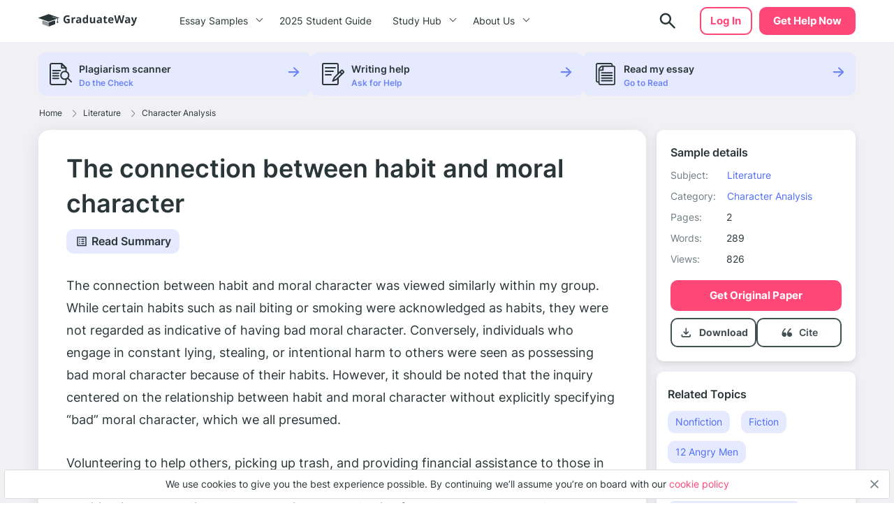

--- FILE ---
content_type: image/svg+xml
request_url: https://graduateway.com/wp-content/themes/essay/dist/3b489d13256f2d32b51c514f89d38dc4.svg
body_size: 126
content:
<svg width="20" height="21" viewBox="0 0 20 21" fill="none" xmlns="http://www.w3.org/2000/svg">
<path d="M10 8H13.3333C13.7917 8 14.1667 7.625 14.1667 7.16667C14.1667 6.70833 13.7917 6.33333 13.3333 6.33333H10C9.54167 6.33333 9.16667 6.70833 9.16667 7.16667C9.16667 7.625 9.54167 8 10 8ZM10 11.3333H13.3333C13.7917 11.3333 14.1667 10.9583 14.1667 10.5C14.1667 10.0417 13.7917 9.66667 13.3333 9.66667H10C9.54167 9.66667 9.16667 10.0417 9.16667 10.5C9.16667 10.9583 9.54167 11.3333 10 11.3333ZM10 14.6667H13.3333C13.7917 14.6667 14.1667 14.2917 14.1667 13.8333C14.1667 13.375 13.7917 13 13.3333 13H10C9.54167 13 9.16667 13.375 9.16667 13.8333C9.16667 14.2917 9.54167 14.6667 10 14.6667ZM5.83333 6.33333H7.5V8H5.83333V6.33333ZM5.83333 9.66667H7.5V11.3333H5.83333V9.66667ZM5.83333 13H7.5V14.6667H5.83333V13ZM16.6667 3H3.33333C2.875 3 2.5 3.375 2.5 3.83333V17.1667C2.5 17.625 2.875 18 3.33333 18H16.6667C17.125 18 17.5 17.625 17.5 17.1667V3.83333C17.5 3.375 17.125 3 16.6667 3ZM15.8333 16.3333H4.16667V4.66667H15.8333V16.3333Z" fill="#2B3638"/>
</svg>
